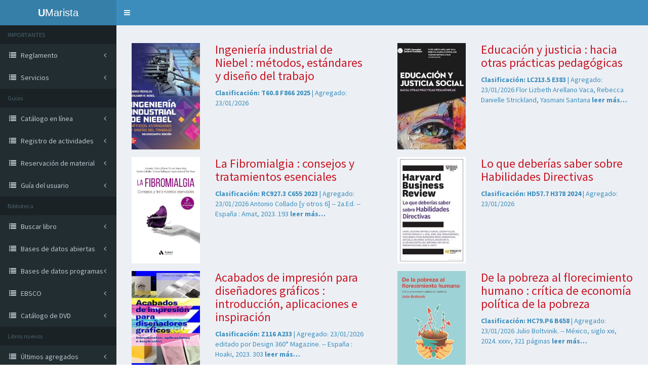

--- FILE ---
content_type: text/html; charset=UTF-8
request_url: https://novedades.marista.edu.mx/index.php?l1=ver.php&i=1783
body_size: 42440
content:

<!DOCTYPE html>


<html>
<head>
  <meta charset="utf-8">
  <meta http-equiv="X-UA-Compatible" content="IE=edge">
  <title>Biblioteca </title>
  <!-- Tell the browser to be responsive to screen width -->
  <meta content="width=device-width, initial-scale=1, maximum-scale=1, user-scalable=no" name="viewport">
  <!-- Bootstrap 3.3.5 -->
  <link rel="stylesheet" href="admin/bootstrap/css/bootstrap.min.css">
  <!-- Font Awesome -->
  <link rel="stylesheet" href="https://maxcdn.bootstrapcdn.com/font-awesome/4.4.0/css/font-awesome.min.css">
  <!-- Ionicons -->
  <link rel="stylesheet" href="https://code.ionicframework.com/ionicons/2.0.1/css/ionicons.min.css">
  <!-- Theme style -->
  <link rel="stylesheet" href="admin/dist/css/AdminLTE.min.css">
  <!-- AdminLTE Skins. Choose a skin from the css/skins
       folder instead of downloading all of them to reduce the load. -->
  <link rel="stylesheet" href="admin/dist/css/skins/_all-skins.min.css">

  <link rel="apple-touch-icon" sizes="57x57" href="https://umarista.com/portal/recursos/favicon/apple-icon-57x57.png">
  <link rel="apple-touch-icon" sizes="60x60" href="hhttps://umarista.com/portal/recursos/favicon/apple-icon-60x60.png">
  <link rel="apple-touch-icon" sizes="72x72" href="https://umarista.com/portal/recursos/favicon/apple-icon-72x72.png">
  <link rel="apple-touch-icon" sizes="76x76" href="https://umarista.com/portal/recursos/favicon/apple-icon-76x76.png">
  <link rel="apple-touch-icon" sizes="114x114" href="https://umarista.com/portal/recursos/favicon/apple-icon-114x114.png">
  <link rel="apple-touch-icon" sizes="120x120" href="https://umarista.com/portal/recursos/favicon/apple-icon-120x120.png">
  <link rel="apple-touch-icon" sizes="144x144" href="https://umarista.com/portal/recursos/favicon/apple-icon-144x144.png">
  <link rel="apple-touch-icon" sizes="152x152" href="https://umarista.com/portal/recursos/favicon/apple-icon-152x152.png">
  <link rel="apple-touch-icon" sizes="180x180" href="https://umarista.com/portal/recursos/favicon/apple-icon-180x180.png">
  <link rel="icon" type="image/png" sizes="192x192"  href="https://umarista.com/portal/recursos/favicon/android-icon-192x192.png">
  <link rel="icon" type="image/png" sizes="32x32" href="https://umarista.com/portal/recursos/favicon/favicon-32x32.png">
  <link rel="icon" type="image/png" sizes="96x96" href="https://umarista.com/portal/recursos/favicon/favicon-96x96.png">
  <link rel="icon" type="image/png" sizes="16x16" href="https://umarista.com/portal/recursos/favicon/favicon-16x16.png">
  <link rel="manifest" href="https://umarista.com/portal/recursos/favicon/manifest.json">
  <meta name="msapplication-TileColor" content="#ffffff">
  <meta name="msapplication-TileImage" content="https://umarista.com/portal/recursos/favicon/ms-icon-144x144.png">
  <meta name="theme-color" content="#ffffff">
</head>
<body class="hold-transition skin-blue sidebar-mini">
<div class="wrapper">

  <header class="main-header">
    <!-- Logo -->
    <a href="index.php" class="logo">
      <!-- mini logo for sidebar mini 50x50 pixels -->
      <span class="logo-mini"><b>U</b>M</span>
      <!-- logo for regular state and mobile devices -->
      <span class="logo-lg"><b>U</b>Marista</span>
    </a>
    <!-- Header Navbar: style can be found in header.less -->
    <nav class="navbar navbar-static-top" role="navigation">
      <!-- Sidebar toggle button-->
      <a href="#" class="sidebar-toggle" data-toggle="offcanvas" role="button">
        <span class="sr-only">Toggle navigation</span>
        <span class="icon-bar"></span>
        <span class="icon-bar"></span>
        <span class="icon-bar"></span>
      </a>
    </nav>
  </header>
  <!-- Left side column. contains the logo and sidebar -->
  <aside class="main-sidebar">
    <!-- sidebar: style can be found in sidebar.less -->
    <section class="sidebar">
      
      <!-- search form 
      <form action="?id=0" method="GET" class="sidebar-form">
        <div class="input-group">
          <input type="text" name="buscar" class="form-control" placeholder="Buscar...">
              <span class="input-group-btn">
                <button type="submit" id="search-btn" class="btn btn-flat"><i class="fa fa-search"></i>
                </button>
              </span>
        </div>
      </form>-->
      <!-- /.search form -->
      <!-- sidebar menu: : style can be found in sidebar.less -->
    <ul class="sidebar-menu">
      <li class="header">IMPORTANTES</li>
      <li class="treeview">
        <a href="index.php?l1=reglamento.php">
          <i class="fa fa-list"></i> <span>Reglamento</span> <i class="fa fa-angle-left pull-right"></i>
        </a>
      </li>
      <li class="treeview">
        <a href="index.php?l1=servicios.php">
          <i class="fa fa-list"></i> <span>Servicios</span> <i class="fa fa-angle-left pull-right"></i>
        </a>
      </li>
      
      <li class="header">Guías</li>
              <li class="treeview">
          <a target="_blank" href="admin/upload/2025/03/1152-guia_1.pdf">
            <i class="fa fa-list"></i> <span>Catálogo en línea</span> <i class="fa fa-angle-left pull-right"></i>
          </a>
        </li>
              <li class="treeview">
          <a target="_blank" href="admin/upload/2025/03/1111-guia_2.pdf">
            <i class="fa fa-list"></i> <span>Registro de actividades</span> <i class="fa fa-angle-left pull-right"></i>
          </a>
        </li>
              <li class="treeview">
          <a target="_blank" href="admin/upload/2025/03/1120-guia_3.pdf">
            <i class="fa fa-list"></i> <span>Reservación de material</span> <i class="fa fa-angle-left pull-right"></i>
          </a>
        </li>
              <li class="treeview">
          <a target="_blank" href="admin/upload/2025/12/1010-guia_del_usuario.pdf">
            <i class="fa fa-list"></i> <span>Guía del usuario</span> <i class="fa fa-angle-left pull-right"></i>
          </a>
        </li>
            
      
      
      
      <li class="header">Biblioteca</li>
      <li class="treeview">
        <a target="_blank" href="http://acervo.marista.edu.mx:8190/CatalogoBasico2/">
          <i class="fa fa-list"></i> <span>Buscar libro</span> <i class="fa fa-angle-left pull-right"></i>
        </a>
      </li>
      <li class="treeview">
        <a href="index.php?l1=bd_abiertas.php">
          <i class="fa fa-list"></i> <span>Bases de datos abiertas</span> <i class="fa fa-angle-left pull-right"></i>
        </a>
      </li>
      <li class="treeview">
        <a target="_blank" href="documentos/Bases_de_Datos_programa.pdf">
          <i class="fa fa-list"></i> <span>Bases de datos programas</span> <i class="fa fa-angle-left pull-right"></i>
        </a>
      </li>
      <li class="treeview">
        <a target="_blank" href="https://search.ebscohost.com/login.aspx?authtype=ip,url,custuid&custid=ns148352&lang=es">
          <i class="fa fa-list"></i> <span>EBSCO</span> <i class="fa fa-angle-left pull-right"></i>
        </a>
      </li>
      <li class="treeview">
        <a target="_blank" href="documentos/catalogo_DVD2.pdf">
          <i class="fa fa-list"></i> <span>Catálogo de DVD</span> <i class="fa fa-angle-left pull-right"></i>
        </a>
      </li>
      
      
      
      <li class="header">Libros nuevos</li>
      <li class="treeview">
        <a href="/">
          <i class="fa fa-list"></i> <span>Últimos agregados</span> <i class="fa fa-angle-left pull-right"></i>
        </a>
      </li>
      <li class="treeview">
        <a href="">
          <i class="fa fa-list"></i> <span>Histórico</span> <i class="fa fa-angle-left pull-right"></i>
        </a>
        <ul class="treeview-menu">
          <li><a href="index.php?id=143" target="_self">Enero 2026 (25)</a> </li><li><a href="index.php?id=142" target="_self">Diciembre 2025 (6)</a> </li><li><a href="index.php?id=141" target="_self">Noviembre 2025 (18)</a> </li><li><a href="index.php?id=140" target="_self">Octubre 2025 (12)</a> </li><li><a href="index.php?id=139" target="_self">Septiembre 2025 (42)</a> </li><li><a href="index.php?id=138" target="_self">Agosto 2025 (0)</a> </li><li><a href="index.php?id=137" target="_self">Julio 2025 (5)</a> </li><li><a href="index.php?id=136" target="_self">Junio 2025 (14)</a> </li><li><a href="index.php?id=135" target="_self">Mayo 2025 (44)</a> </li><li><a href="index.php?id=134" target="_self">Abril 2025 (1)</a> </li><li><a href="index.php?id=133" target="_self">Marzo 2025 (38)</a> </li><li><a href="index.php?id=132" target="_self">Febrero 2025 (13)</a> </li><li><a href="index.php?id=131" target="_self">Enero 2025 (20)</a> </li><li><a href="index.php?id=130" target="_self">Diciembre 2024 (5)</a> </li><li><a href="index.php?id=129" target="_self">Noviembre 2024 (9)</a> </li><li><a href="index.php?id=128" target="_self">Octubre 2024 (26)</a> </li><li><a href="index.php?id=127" target="_self">Septiembre 2024 (52)</a> </li><li><a href="index.php?id=126" target="_self">Agosto 2024 (17)</a> </li><li><a href="index.php?id=125" target="_self">Julio 2024 (1)</a> </li><li><a href="index.php?id=124" target="_self">Junio 2024 (42)</a> </li><li><a href="index.php?id=123" target="_self">Mayo 2024 (77)</a> </li><li><a href="index.php?id=122" target="_self">Abril 2024 (61)</a> </li><li><a href="index.php?id=121" target="_self">Marzo 2024 (31)</a> </li><li><a href="index.php?id=120" target="_self">Febrero 2024 (86)</a> </li><li><a href="index.php?id=119" target="_self">Enero 2024 (30)</a> </li><li><a href="index.php?id=118" target="_self">Diciembre 2023 (6)</a> </li><li><a href="index.php?id=117" target="_self">Noviembre 2023 (54)</a> </li><li><a href="index.php?id=116" target="_self">Octubre 2023 (64)</a> </li><li><a href="index.php?id=115" target="_self">Septiembre 2023 (42)</a> </li><li><a href="index.php?id=114" target="_self">Agosto 2023 (21)</a> </li><li><a href="index.php?id=113" target="_self">Junio 2023 (72)</a> </li><li><a href="index.php?id=112" target="_self">Mayo 2023 (56)</a> </li><li><a href="index.php?id=111" target="_self">Abril 2023 (41)</a> </li><li><a href="index.php?id=110" target="_self">Marzo 2023 (75)</a> </li><li><a href="index.php?id=109" target="_self">Febrero 2023 (85)</a> </li><li><a href="index.php?id=108" target="_self">Enero 2023 (91)</a> </li><li><a href="index.php?id=107" target="_self">Diciembre 2022 (24)</a> </li><li><a href="index.php?id=106" target="_self">Noviembre 2022 (29)</a> </li><li><a href="index.php?id=105" target="_self">Octubre 2022 (33)</a> </li><li><a href="index.php?id=104" target="_self">Septiembre 2022 (26)</a> </li><li><a href="index.php?id=103" target="_self">Agosto 2022 (78)</a> </li><li><a href="index.php?id=102" target="_self">Julio 2022 (21)</a> </li><li><a href="index.php?id=101" target="_self">Junio 2022 (66)</a> </li><li><a href="index.php?id=100" target="_self">Mayo 2022 (60)</a> </li><li><a href="index.php?id=99" target="_self">Abril 2022 (16)</a> </li><li><a href="index.php?id=98" target="_self">Febrero 2022 (7)</a> </li><li><a href="index.php?id=97" target="_self">Enero 2022 (6)</a> </li><li><a href="index.php?id=96" target="_self">Diciembre 2021 (46)</a> </li><li><a href="index.php?id=95" target="_self">Noviembre 2021 (19)</a> </li><li><a href="index.php?id=94" target="_self">Octubre 2021 (7)</a> </li><li><a href="index.php?id=93" target="_self">Septiembre 2021 (0)</a> </li><li><a href="index.php?id=92" target="_self">Agosto 2021 (5)</a> </li><li><a href="index.php?id=91" target="_self">Junio 2021 (22)</a> </li><li><a href="index.php?id=90" target="_self">Mayo 2021 (25)</a> </li><li><a href="index.php?id=89" target="_self">Abril 2021 (5)</a> </li><li><a href="index.php?id=88" target="_self">Enero 2021 (40)</a> </li><li><a href="index.php?id=87" target="_self">Octubre 2020 (36)</a> </li><li><a href="index.php?id=86" target="_self">Septiembre 2020 (0)</a> </li><li><a href="index.php?id=85" target="_self">Agosto 2020 (0)</a> </li><li><a href="index.php?id=84" target="_self">Marzo 2020 (35)</a> </li><li><a href="index.php?id=83" target="_self">Febrero 2020 (68)</a> </li><li><a href="index.php?id=82" target="_self">Enero 2020 (20)</a> </li><li><a href="index.php?id=81" target="_self">Diciembre 2019 (61)</a> </li><li><a href="index.php?id=80" target="_self">Noviembre 2019 (57)</a> </li><li><a href="index.php?id=79" target="_self">Octubre 2019 (61)</a> </li><li><a href="index.php?id=78" target="_self">Septiembre 2019 (71)</a> </li><li><a href="index.php?id=77" target="_self">Agosto 2019 (1)</a> </li><li><a href="index.php?id=76" target="_self">Julio 2019 (24)</a> </li><li><a href="index.php?id=75" target="_self">Junio 2019 (31)</a> </li><li><a href="index.php?id=74" target="_self">Mayo 2019 (100)</a> </li><li><a href="index.php?id=73" target="_self">Abril 2019 (30)</a> </li><li><a href="index.php?id=72" target="_self">Marzo 2019 (50)</a> </li><li><a href="index.php?id=71" target="_self">Febrero 2019 (26)</a> </li><li><a href="index.php?id=70" target="_self">Enero 2019 (40)</a> </li><li><a href="index.php?id=69" target="_self">Diciembre 2018 (45)</a> </li><li><a href="index.php?id=68" target="_self">Noviembre 2018 (40)</a> </li><li><a href="index.php?id=66" target="_self">Octubre 2018 (53)</a> </li><li><a href="index.php?id=65" target="_self">Septiembre 2018 (56)</a> </li><li><a href="index.php?id=64" target="_self">Agosto 2018 (67)</a> </li><li><a href="index.php?id=63" target="_self">Junio 2018 (16)</a> </li><li><a href="index.php?id=62" target="_self">Mayo 2018 (39)</a> </li><li><a href="index.php?id=61" target="_self">Abril 2018 (20)</a> </li><li><a href="index.php?id=60" target="_self">Marzo 2018 (33)</a> </li><li><a href="index.php?id=59" target="_self">Febrero 2018 (17)</a> </li><li><a href="index.php?id=58" target="_self">Enero 2018 (99)</a> </li><li><a href="index.php?id=57" target="_self">Diciembre 2017 (20)</a> </li><li><a href="index.php?id=56" target="_self">Noviembre 2017 (73)</a> </li><li><a href="index.php?id=55" target="_self">Octubre 2017 (78)</a> </li><li><a href="index.php?id=54" target="_self">Septiembre 2017 (65)</a> </li><li><a href="index.php?id=53" target="_self">Agosto 2017 (65)</a> </li><li><a href="index.php?id=52" target="_self">Julio 2017 (20)</a> </li><li><a href="index.php?id=51" target="_self">Junio 2017 (70)</a> </li><li><a href="index.php?id=50" target="_self">Mayo 2017 (102)</a> </li><li><a href="index.php?id=49" target="_self">Abril 2017 (59)</a> </li><li><a href="index.php?id=48" target="_self">Marzo 2017 (48)</a> </li><li><a href="index.php?id=47" target="_self">Febrero 2017 (32)</a> </li><li><a href="index.php?id=46" target="_self">Enero 2017 (112)</a> </li><li><a href="index.php?id=45" target="_self">Diciembre 2016 (28)</a> </li><li><a href="index.php?id=44" target="_self">Noviembre 2016 (76)</a> </li><li><a href="index.php?id=43" target="_self">Octubre 2016 (99)</a> </li><li><a href="index.php?id=42" target="_self">Septiembre 2016 (122)</a> </li><li><a href="index.php?id=41" target="_self">Agosto 2016 (111)</a> </li><li><a href="index.php?id=40" target="_self">Julio 2016 (38)</a> </li><li><a href="index.php?id=39" target="_self">Junio 2016 (68)</a> </li><li><a href="index.php?id=38" target="_self">Mayo 2016 (90)</a> </li><li><a href="index.php?id=37" target="_self">Abril 2016 (33)</a> </li><li><a href="index.php?id=36" target="_self">Marzo 2016 (64)</a> </li><li><a href="index.php?id=35" target="_self">Febrero 2016 (23)</a> </li><li><a href="index.php?id=34" target="_self">Enero 2016 (54)</a> </li><li><a href="index.php?id=33" target="_self">Diciembre 2015 (9)</a> </li><li><a href="index.php?id=31" target="_self">Noviembre 2015 (55)</a> </li><li><a href="index.php?id=30" target="_self">Octubre 2015 (68)</a> </li><li><a href="index.php?id=29" target="_self">Septiembre 2015 (74)</a> </li><li><a href="index.php?id=28" target="_self">Agosto 2015 (54)</a> </li><li><a href="index.php?id=27" target="_self">Julio 2015 (28)</a> </li><li><a href="index.php?id=26" target="_self">Junio 2015 (45)</a> </li><li><a href="index.php?id=25" target="_self">Mayo 2015 (72)</a> </li><li><a href="index.php?id=24" target="_self">Abril 2015 (72)</a> </li><li><a href="index.php?id=23" target="_self">Marzo 2015 (73)</a> </li><li><a href="index.php?id=22" target="_self">Febrero 2015 (78)</a> </li><li><a href="index.php?id=21" target="_self">Enero 2015 (91)</a> </li><li><a href="index.php?id=20" target="_self">Diciembre 2014 (29)</a> </li><li><a href="index.php?id=19" target="_self">Noviembre 2014 (62)</a> </li><li><a href="index.php?id=18" target="_self">Octubre 2014 (122)</a> </li><li><a href="index.php?id=17" target="_self">Septiembre 2014 (78)</a> </li><li><a href="index.php?id=16" target="_self">Agosto 2014 (40)</a> </li><li><a href="index.php?id=15" target="_self">Julio 2014 (89)</a> </li><li><a href="index.php?id=14" target="_self">Junio 2014 (54)</a> </li><li><a href="index.php?id=13" target="_self">Mayo 2014 (89)</a> </li><li><a href="index.php?id=12" target="_self">Abril 2014 (26)</a> </li><li><a href="index.php?id=11" target="_self">Marzo 2014 (94)</a> </li><li><a href="index.php?id=10" target="_self">Febrero 2014 (68)</a> </li><li><a href="index.php?id=8" target="_self">Enero 2014 (66)</a> </li><li><a href="index.php?id=7" target="_self">Diciembre 2013 (4)</a> </li><li><a href="index.php?id=1" target="_self">Noviembre 2013 (71)</a> </li>        </ul>
      </li>
      <li class="treeview">
        <a href="">
          <i class="fa fa-list"></i> <span>Por Programa Académico</span> <i class="fa fa-angle-left pull-right"></i>
        </a>
        <ul class="treeview-menu">
          <li><a href="index.php?p=1"><div style="width:50px;"><span>Licenciatura en Administración</span></div></a></li><li><a href="index.php?p=2"><div style="width:50px;"><span>Licenciatura en Administración de Recursos Naturales</span></div></a></li><li><a href="index.php?p=3"><div style="width:50px;"><span>Licenciatura en Administración Turística</span></div></a></li><li><a href="index.php?p=4"><div style="width:50px;"><span>Licenciatura en Arquitectura</span></div></a></li><li><a href="index.php?p=5"><div style="width:50px;"><span>Licenciatura en Contaduría</span></div></a></li><li><a href="index.php?p=6"><div style="width:50px;"><span>Licenciatura en Derecho</span></div></a></li><li><a href="index.php?p=7"><div style="width:50px;"><span>Licenciatura en Diseño Gráfico</span></div></a></li><li><a href="index.php?p=8"><div style="width:50px;"><span>Licenciatura en Diseño de Interiores</span></div></a></li><li><a href="index.php?p=9"><div style="width:50px;"><span>Licenciatura en Fisioterapia y Rehabilitación</span></div></a></li><li><a href="index.php?p=10"><div style="width:50px;"><span>Licenciatura en Ingeniería Civil</span></div></a></li><li><a href="index.php?p=11"><div style="width:50px;"><span>Licenciatura en Ingeniería Industrial y de Sistemas</span></div></a></li><li><a href="index.php?p=12"><div style="width:50px;"><span>Licenciatura en Médico cirujano</span></div></a></li><li><a href="index.php?p=13"><div style="width:50px;"><span>Licenciatura en Mercadotecnia</span></div></a></li><li><a href="index.php?p=14"><div style="width:50px;"><span>Licenciatura en Nutrición</span></div></a></li><li><a href="index.php?p=15"><div style="width:50px;"><span>Licenciatura en Psicología</span></div></a></li><li><a href="index.php?p=17"><div style="width:50px;"><span>Maestría en Administración de Empresas Constructoras</span></div></a></li><li><a href="index.php?p=16"><div style="width:50px;"><span>Maestría en Administración de Negocios Acuicolas</span></div></a></li><li><a href="index.php?p=18"><div style="width:50px;"><span>Maestría en Arquitectura de Paisaje</span></div></a></li><li><a href="index.php?p=32"><div style="width:50px;"><span>Maestría en Derecho Empresarial</span></div></a></li><li><a href="index.php?p=19"><div style="width:50px;"><span>Maestría en Derechos Humanos</span></div></a></li><li><a href="index.php?p=20"><div style="width:50px;"><span>Maestría en Dirección Financiera</span></div></a></li><li><a href="index.php?p=21"><div style="width:50px;"><span>Maestría en Educación</span></div></a></li><li><a href="index.php?p=23"><div style="width:50px;"><span>Maestría en Energías Renovables</span></div></a></li><li><a href="index.php?p=34"><div style="width:50px;"><span>Maestría en Fisioterapia Deportiva</span></div></a></li><li><a href="index.php?p=30"><div style="width:50px;"><span>Maestría en Fisioterapia Geriátrica</span></div></a></li><li><a href="index.php?p=22"><div style="width:50px;"><span>Maestría en Gestión Ambiental</span></div></a></li><li><a href="index.php?p=24"><div style="width:50px;"><span>Maestría en Gestión de la Productividad</span></div></a></li><li><a href="index.php?p=25"><div style="width:50px;"><span>Maestría en Impuestos</span></div></a></li><li><a href="index.php?p=26"><div style="width:50px;"><span>Maestría en Inocuidad y Calidad Agroalimentaria</span></div></a></li><li><a href="index.php?p=31"><div style="width:50px;"><span>Maestría en Nutrición Pediátrica</span></div></a></li><li><a href="index.php?p=33"><div style="width:50px;"><span>Maestría en Pensamiento filosófico y Ético</span></div></a></li><li><a href="index.php?p=29"><div style="width:50px;"><span>Maestría en Psicoterapia Psicoanalítica </span></div></a></li><li><a href="index.php?p=28"><div style="width:50px;"><span>Doctorado en Ciencias en Bioeconomía Pesquera</span></div></a></li><li><a href="index.php?p=27"><div style="width:50px;"><span>Doctorado en Educación</span></div></a></li><li><a href="index.php?p=36"><div style="width:50px;"><span>Licenciatura en Dirección y Administración de Empresas</span></div></a></li><li><a href="index.php?p=37"><div style="width:50px;"><span>Licenciatura en Dirección y Gestión de Organizaciones Turísticas</span></div></a></li><li><a href="index.php?p=35"><div style="width:50px;"><span>Maestría en Dirección y Gestión Empresarial</span></div></a></li><li><a href="index.php?p=38"><div style="width:50px;"><span>Licenciatura en Tecnologías Digitales</span></div></a></li><li><a href="index.php?p=39"><div style="width:50px;"><span>Literatura</span></div></a></li>        </ul>
      </li>
      
      <li class="treeview">
        <a href="">
          <i class="fa fa-list"></i> <span>Por Formación Integral</span> <i class="fa fa-angle-left pull-right"></i>
        </a>
        <ul class="treeview-menu">
          <li><a href="index.php?f=3">Formación  para la conciencia, responsabilidad social y pensamiento crítico</a></li><li><a href="index.php?f=2">Formación Humana</a></li><li><a href="index.php?f=4">Formación Interdisciplinaria</a></li><li><a href="index.php?f=1">Formación Universitaria Básica</a></li>        </ul>
      </li>
      
      
      
      
    </ul>
       
    </section>
    <!-- /.sidebar -->
  </aside>

  <!-- Content Wrapper. Contains page content -->
  <div class="content-wrapper">
    <section class="content">
      <div class="row">
        
	<div class="box-body  col-xs-12 col-sm-12 col-md-12 col-lg-12"></div>
		<div class="col-xs-12 col-sm-12 col-md-12 col-lg-6" style="margin-bottom:15px;">
			<div class="col-xs-12 col-sm-12 col-md-4 col-lg-4">
				<img style="height:210px;width:100%;object-fit:cover;" src="admin/upload/biblioteca/2026/01/t60.8_f866_2025.jpg" />
			</div>
			<div class="col-xs-12 col-sm-12 col-md-8 col-lg-8">
				<a href="index.php?l1=ver.php&i=6388">
					<h3 style="color:#C81624;margin-top:0px;">Ingenier&iacute;a industrial de Niebel : m&eacute;todos, est&aacute;ndares y dise&ntilde;o del trabajo</h3>
					<span><b>Clasificación: T60.8 F866 2025</b> | Agregado: 23/01/2026</span>
					<span>																								
																					</span>
				</a>
			</div>
		</div>
	
		<div class="col-xs-12 col-sm-12 col-md-12 col-lg-6" style="margin-bottom:15px;">
			<div class="col-xs-12 col-sm-12 col-md-4 col-lg-4">
				<img style="height:210px;width:100%;object-fit:cover;" src="admin/upload/biblioteca/2026/01/lc213.5_e383.jpg" />
			</div>
			<div class="col-xs-12 col-sm-12 col-md-8 col-lg-8">
				<a href="index.php?l1=ver.php&i=6387">
					<h3 style="color:#C81624;margin-top:0px;">Educaci&oacute;n y justicia : hacia otras pr&aacute;cticas pedag&oacute;gicas </h3>
					<span><b>Clasificación: LC213.5 E383</b> | Agregado: 23/01/2026</span>
					<span>																


Flor Lizbeth Arellano Vaca, Rebecca Danielle Strickland, Yasmani Santana<b>  leer más…</b></span>
				</a>
			</div>
		</div>
	
		<div class="col-xs-12 col-sm-12 col-md-12 col-lg-6" style="margin-bottom:15px;">
			<div class="col-xs-12 col-sm-12 col-md-4 col-lg-4">
				<img style="height:210px;width:100%;object-fit:cover;" src="admin/upload/biblioteca/2026/01/rc927.3_c655_2023.jpg" />
			</div>
			<div class="col-xs-12 col-sm-12 col-md-8 col-lg-8">
				<a href="index.php?l1=ver.php&i=6386">
					<h3 style="color:#C81624;margin-top:0px;">La Fibromialgia : consejos y tratamientos esenciales</h3>
					<span><b>Clasificación: RC927.3 C655 2023</b> | Agregado: 23/01/2026</span>
					<span>																


Antonio Collado [y otros 6] -- 2a.Ed. -- España : Amat, 
2023.


193<b>  leer más…</b></span>
				</a>
			</div>
		</div>
	
		<div class="col-xs-12 col-sm-12 col-md-12 col-lg-6" style="margin-bottom:15px;">
			<div class="col-xs-12 col-sm-12 col-md-4 col-lg-4">
				<img style="height:210px;width:100%;object-fit:cover;" src="admin/upload/biblioteca/2026/01/hd57.7_h378_2024.jpg" />
			</div>
			<div class="col-xs-12 col-sm-12 col-md-8 col-lg-8">
				<a href="index.php?l1=ver.php&i=6385">
					<h3 style="color:#C81624;margin-top:0px;">Lo que deber&iacute;as saber sobre Habilidades Directivas</h3>
					<span><b>Clasificación: HD57.7 H378 2024</b> | Agregado: 23/01/2026</span>
					<span>																								
																					</span>
				</a>
			</div>
		</div>
	
		<div class="col-xs-12 col-sm-12 col-md-12 col-lg-6" style="margin-bottom:15px;">
			<div class="col-xs-12 col-sm-12 col-md-4 col-lg-4">
				<img style="height:210px;width:100%;object-fit:cover;" src="admin/upload/biblioteca/2026/01/z116_a233.jpg" />
			</div>
			<div class="col-xs-12 col-sm-12 col-md-8 col-lg-8">
				<a href="index.php?l1=ver.php&i=6384">
					<h3 style="color:#C81624;margin-top:0px;">Acabados de impresi&oacute;n para dise&ntilde;adores gr&aacute;ficos : introducci&oacute;n, aplicaciones e inspiraci&oacute;n</h3>
					<span><b>Clasificación: Z116 A233</b> | Agregado: 23/01/2026</span>
					<span>																


editado por Design 360° Magazine. -- España : Hoaki, 2023.


303<b>  leer más…</b></span>
				</a>
			</div>
		</div>
	
		<div class="col-xs-12 col-sm-12 col-md-12 col-lg-6" style="margin-bottom:15px;">
			<div class="col-xs-12 col-sm-12 col-md-4 col-lg-4">
				<img style="height:210px;width:100%;object-fit:cover;" src="admin/upload/biblioteca/2026/01/hc79.p6_b658.jpg" />
			</div>
			<div class="col-xs-12 col-sm-12 col-md-8 col-lg-8">
				<a href="index.php?l1=ver.php&i=6383">
					<h3 style="color:#C81624;margin-top:0px;">De la pobreza al florecimiento humano : cr&iacute;tica de econom&iacute;a pol&iacute;tica de la pobreza</h3>
					<span><b>Clasificación: HC79.P6 B658</b> | Agregado: 23/01/2026</span>
					<span>																


 Julio Boltvinik. -- México, siglo xxi, 2024.


xxxv, 
321 páginas<b>  leer más…</b></span>
				</a>
			</div>
		</div>
	
		<div class="col-xs-12 col-sm-12 col-md-12 col-lg-6" style="margin-bottom:15px;">
			<div class="col-xs-12 col-sm-12 col-md-4 col-lg-4">
				<img style="height:210px;width:100%;object-fit:cover;" src="admin/upload/biblioteca/2026/01/lc92.a2_p655.jpg" />
			</div>
			<div class="col-xs-12 col-sm-12 col-md-8 col-lg-8">
				<a href="index.php?l1=ver.php&i=6382">
					<h3 style="color:#C81624;margin-top:0px;">Pol&iacute;tica educativa en Am&eacute;rica Latina : reformas, resistencia y persistencia</h3>
					<span><b>Clasificación: LC92.A2 P655</b> | Agregado: 23/01/2026</span>
					<span>																


Coordinador Carlos Ornelas ; Prólogo de Robert F. Arnove. -- México<b>  leer más…</b></span>
				</a>
			</div>
		</div>
	
		<div class="col-xs-12 col-sm-12 col-md-12 col-lg-6" style="margin-bottom:15px;">
			<div class="col-xs-12 col-sm-12 col-md-4 col-lg-4">
				<img style="height:210px;width:100%;object-fit:cover;" src="admin/upload/biblioteca/2026/01/ge70_d484.jpg" />
			</div>
			<div class="col-xs-12 col-sm-12 col-md-8 col-lg-8">
				<a href="index.php?l1=ver.php&i=6381">
					<h3 style="color:#C81624;margin-top:0px;">Developing  sustainability competences through pedagogical approaches</h3>
					<span><b>Clasificación: GE70 D484</b> | Agregado: 23/01/2026</span>
					<span>																


editores Rodrigo Lozano, Maria Barreiro-Gen. -- Suiza : Springer, 
2021.


283<b>  leer más…</b></span>
				</a>
			</div>
		</div>
	
		<div class="col-xs-12 col-sm-12 col-md-12 col-lg-6" style="margin-bottom:15px;">
			<div class="col-xs-12 col-sm-12 col-md-4 col-lg-4">
				<img style="height:210px;width:100%;object-fit:cover;" src="admin/upload/biblioteca/2026/01/hd69.t54_p578.jpg" />
			</div>
			<div class="col-xs-12 col-sm-12 col-md-8 col-lg-8">
				<a href="index.php?l1=ver.php&i=6375">
					<h3 style="color:#C81624;margin-top:0px;">El m&eacute;todo mapa de productividad personal : la soluci&oacute;n definitiva a tus problemas de tiempo</h3>
					<span><b>Clasificación: HD69.T54 P578</b> | Agregado: 18/01/2026</span>
					<span>																																								


César Piqueras. -- España : Profit Editorial,<b>  leer más…</b></span>
				</a>
			</div>
		</div>
	
		<div class="col-xs-12 col-sm-12 col-md-12 col-lg-6" style="margin-bottom:15px;">
			<div class="col-xs-12 col-sm-12 col-md-4 col-lg-4">
				<img style="height:210px;width:100%;object-fit:cover;" src="admin/upload/biblioteca/2026/01/gt2860_e833.jpg" />
			</div>
			<div class="col-xs-12 col-sm-12 col-md-8 col-lg-8">
				<a href="index.php?l1=ver.php&i=6374">
					<h3 style="color:#C81624;margin-top:0px;">Exploradores de comida : taller </h3>
					<span><b>Clasificación: GT2860 E833</b> | Agregado: 13/01/2026</span>
					<span>								


Ericka Ileana Escalante Izeta, María del Carmen Mena Rangel, Adina Radosh 
Sverdlin.<b>  leer más…</b></span>
				</a>
			</div>
		</div>
	
		<div class="col-xs-12 col-sm-12 col-md-12 col-lg-6" style="margin-bottom:15px;">
			<div class="col-xs-12 col-sm-12 col-md-4 col-lg-4">
				<img style="height:210px;width:100%;object-fit:cover;" src="admin/upload/biblioteca/2026/01/z246_a496_2022.jpg" />
			</div>
			<div class="col-xs-12 col-sm-12 col-md-8 col-lg-8">
				<a href="index.php?l1=ver.php&i=6373">
					<h3 style="color:#C81624;margin-top:0px;">Formato para dise&ntilde;adores gr&aacute;ficos </h3>
					<span><b>Clasificación: Z246 A496 2022</b> | Agregado: 18/01/2026</span>
					<span>																


Gavin Ambrose, Paul Harris. -- 3a.Ed. -- España : Parramón Paidotribo,<b>  leer más…</b></span>
				</a>
			</div>
		</div>
	
		<div class="col-xs-12 col-sm-12 col-md-12 col-lg-6" style="margin-bottom:15px;">
			<div class="col-xs-12 col-sm-12 col-md-4 col-lg-4">
				<img style="height:210px;width:100%;object-fit:cover;" src="admin/upload/biblioteca/2026/01/hd69.p75_n548.jpg" />
			</div>
			<div class="col-xs-12 col-sm-12 col-md-8 col-lg-8">
				<a href="index.php?l1=ver.php&i=6372">
					<h3 style="color:#C81624;margin-top:0px;">Manual para la direcci&oacute;n de proyectos : todo lo que necesitas saber para definir, dirigir y patrocinar proyectos de &eacute;xito </h3>
					<span><b>Clasificación: HD69.P75 N548</b> | Agregado: 13/01/2026</span>
					<span>								


Antonio Nieto-Rodríguez. -- España : Harvard Business Review : Profit Editorial,<b>  leer más…</b></span>
				</a>
			</div>
		</div>
	
		<div class="col-xs-12 col-sm-12 col-md-12 col-lg-6" style="margin-bottom:15px;">
			<div class="col-xs-12 col-sm-12 col-md-4 col-lg-4">
				<img style="height:210px;width:100%;object-fit:cover;" src="admin/upload/biblioteca/2026/01/hg4028.b8_m859_2023.jpg" />
			</div>
			<div class="col-xs-12 col-sm-12 col-md-8 col-lg-8">
				<a href="index.php?l1=ver.php&i=6371">
					<h3 style="color:#C81624;margin-top:0px;">Control presupuestario : planificaci&oacute;n, elaboraci&oacute;n y seguimiento del presupuesto </h3>
					<span><b>Clasificación: HG4028.B8 M859 2023</b> | Agregado: 13/01/2026</span>
					<span>								


Luis Muñiz. -- 2a.Ed. -- España : Profit Editorial, 2023.


226 
páginas<b>  leer más…</b></span>
				</a>
			</div>
		</div>
	
		<div class="col-xs-12 col-sm-12 col-md-12 col-lg-6" style="margin-bottom:15px;">
			<div class="col-xs-12 col-sm-12 col-md-4 col-lg-4">
				<img style="height:210px;width:100%;object-fit:cover;" src="admin/upload/biblioteca/2026/01/pq8180.17.a73_a467.jpg" />
			</div>
			<div class="col-xs-12 col-sm-12 col-md-8 col-lg-8">
				<a href="index.php?l1=ver.php&i=6370">
					<h3 style="color:#C81624;margin-top:0px;">El amor en los tiempos del c&oacute;lera </h3>
					<span><b>Clasificación: PQ8180.17.A73 A467</b> | Agregado: 09/01/2026</span>
					<span>								


Gabriel García Márquez ; ilustrado por Luisa Rivera. -- México : Diana, 
2019.


399<b>  leer más…</b></span>
				</a>
			</div>
		</div>
	
		<div class="col-xs-12 col-sm-12 col-md-12 col-lg-6" style="margin-bottom:15px;">
			<div class="col-xs-12 col-sm-12 col-md-4 col-lg-4">
				<img style="height:210px;width:100%;object-fit:cover;" src="admin/upload/biblioteca/2026/01/b3317_n548.jpg" />
			</div>
			<div class="col-xs-12 col-sm-12 col-md-8 col-lg-8">
				<a href="index.php?l1=ver.php&i=6369">
					<h3 style="color:#C81624;margin-top:0px;">Nietzsche actual</h3>
					<span><b>Clasificación: B3317 N548</b> | Agregado: 08/01/2026</span>
					<span>																								


Paula Arizmendi Mar, Pablo Lazo Briones, coordinadores. -- México<b>  leer más…</b></span>
				</a>
			</div>
		</div>
	
		<div class="col-xs-12 col-sm-12 col-md-12 col-lg-6" style="margin-bottom:15px;">
			<div class="col-xs-12 col-sm-12 col-md-4 col-lg-4">
				<img style="height:210px;width:100%;object-fit:cover;" src="admin/upload/biblioteca/2026/01/t60.2_o784.jpg" />
			</div>
			<div class="col-xs-12 col-sm-12 col-md-8 col-lg-8">
				<a href="index.php?l1=ver.php&i=6368">
					<h3 style="color:#C81624;margin-top:0px;">El estudio del trabajo en los servicios y la manufactura</h3>
					<span><b>Clasificación: T60.2 O784</b> | Agregado: 08/01/2026</span>
					<span>																


Olivia Ruth Ortega Márquez. -- México : Universidad Iberoamericana,<b>  leer más…</b></span>
				</a>
			</div>
		</div>
	
		<div class="col-xs-12 col-sm-12 col-md-12 col-lg-6" style="margin-bottom:15px;">
			<div class="col-xs-12 col-sm-12 col-md-4 col-lg-4">
				<img style="height:210px;width:100%;object-fit:cover;" src="admin/upload/biblioteca/2026/01/hd53_e685.jpg" />
			</div>
			<div class="col-xs-12 col-sm-12 col-md-8 col-lg-8">
				<a href="index.php?l1=ver.php&i=6367">
					<h3 style="color:#C81624;margin-top:0px;">C&oacute;mo innovar. Modelos y herramientas</h3>
					<span><b>Clasificación: HD53 E685</b> | Agregado: 08/01/2026</span>
					<span>																


Equipo Institute of Next ; Alfons Cornella, editor. -- España : Profit,<b>  leer más…</b></span>
				</a>
			</div>
		</div>
	
		<div class="col-xs-12 col-sm-12 col-md-12 col-lg-6" style="margin-bottom:15px;">
			<div class="col-xs-12 col-sm-12 col-md-4 col-lg-4">
				<img style="height:210px;width:100%;object-fit:cover;" src="admin/upload/biblioteca/2026/01/hq12_f683_2023.jpg" />
			</div>
			<div class="col-xs-12 col-sm-12 col-md-8 col-lg-8">
				<a href="index.php?l1=ver.php&i=6366">
					<h3 style="color:#C81624;margin-top:0px;">historia de la sexualidad : 3. La inquietud de s&iacute;</h3>
					<span><b>Clasificación: HQ12 F683 2023</b> | Agregado: 09/01/2026</span>
					<span>																																								


Paul-Michel Foucault ; traducción de Tomás<b>  leer más…</b></span>
				</a>
			</div>
		</div>
	
		<div class="col-xs-12 col-sm-12 col-md-12 col-lg-6" style="margin-bottom:15px;">
			<div class="col-xs-12 col-sm-12 col-md-4 col-lg-4">
				<img style="height:210px;width:100%;object-fit:cover;" src="admin/upload/biblioteca/2026/01/hf5415.1255_m555_2025.jpg" />
			</div>
			<div class="col-xs-12 col-sm-12 col-md-8 col-lg-8">
				<a href="index.php?l1=ver.php&i=6365">
					<h3 style="color:#C81624;margin-top:0px;">Story Brand 2.0 edici&oacute;n actualizada</h3>
					<span><b>Clasificación: HF5415.1255 M555 2025</b> | Agregado: 08/01/2026</span>
					<span>																																																																								


Donald Miller.<b>  leer más…</b></span>
				</a>
			</div>
		</div>
	
		<div class="col-xs-12 col-sm-12 col-md-12 col-lg-6" style="margin-bottom:15px;">
			<div class="col-xs-12 col-sm-12 col-md-4 col-lg-4">
				<img style="height:210px;width:100%;object-fit:cover;" src="admin/upload/biblioteca/2026/01/hm721_b386.jpg" />
			</div>
			<div class="col-xs-12 col-sm-12 col-md-8 col-lg-8">
				<a href="index.php?l1=ver.php&i=6364">
					<h3 style="color:#C81624;margin-top:0px;">Generaci&oacute;n l&iacute;quida : transformaciones en la era 3.0 </h3>
					<span><b>Clasificación: HM721 B386</b> | Agregado: 08/01/2026</span>
					<span>																


Zygmunt Bauman, Thomas Leoncini ; traducción de Irene Oliva Luque. --<b>  leer más…</b></span>
				</a>
			</div>
		</div>
	
		<div class="col-xs-12 col-sm-12 col-md-12 col-lg-6" style="margin-bottom:15px;">
			<div class="col-xs-12 col-sm-12 col-md-4 col-lg-4">
				<img style="height:210px;width:100%;object-fit:cover;" src="admin/upload/biblioteca/2026/01/pr4172_c863_2019.jpg" />
			</div>
			<div class="col-xs-12 col-sm-12 col-md-8 col-lg-8">
				<a href="index.php?l1=ver.php&i=6363">
					<h3 style="color:#C81624;margin-top:0px;">Cumbres borrascosas </h3>
					<span><b>Clasificación: PR4172 C863 2019</b> | Agregado: 07/01/2026</span>
					<span>																


Emily Brontë ; traducción de Nicole d´Amonville Alegría ; ilustrado<b>  leer más…</b></span>
				</a>
			</div>
		</div>
	
		<div class="col-xs-12 col-sm-12 col-md-12 col-lg-6" style="margin-bottom:15px;">
			<div class="col-xs-12 col-sm-12 col-md-4 col-lg-4">
				<img style="height:210px;width:100%;object-fit:cover;" src="admin/upload/biblioteca/2026/01/pn6071.c6_c846.jpg" />
			</div>
			<div class="col-xs-12 col-sm-12 col-md-8 col-lg-8">
				<a href="index.php?l1=ver.php&i=6362">
					<h3 style="color:#C81624;margin-top:0px;">Cuentos de navidad </h3>
					<span><b>Clasificación: PN6071.C6 C846</b> | Agregado: 07/01/2026</span>
					<span>																


Charles Dickens, Hans Christian Andersen, Charlotte Riddell... [y otros<b>  leer más…</b></span>
				</a>
			</div>
		</div>
	
		<div class="col-xs-12 col-sm-12 col-md-12 col-lg-6" style="margin-bottom:15px;">
			<div class="col-xs-12 col-sm-12 col-md-4 col-lg-4">
				<img style="height:210px;width:100%;object-fit:cover;" src="admin/upload/biblioteca/2026/01/ps3503.r167_f347_2025.jpg" />
			</div>
			<div class="col-xs-12 col-sm-12 col-md-8 col-lg-8">
				<a href="index.php?l1=ver.php&i=6361">
					<h3 style="color:#C81624;margin-top:0px;">Fahrenheit 451 </h3>
					<span><b>Clasificación: PS3503.R167 F347 2025</b> | Agregado: 16/01/2026</span>
					<span>																																


Ray Bradbury ; traducción Francisco Abelenda. -- México<b>  leer más…</b></span>
				</a>
			</div>
		</div>
	
		<div class="col-xs-12 col-sm-12 col-md-12 col-lg-6" style="margin-bottom:15px;">
			<div class="col-xs-12 col-sm-12 col-md-4 col-lg-4">
				<img style="height:210px;width:100%;object-fit:cover;" src="admin/upload/biblioteca/2026/01/ps3523.o833_m668_2025.jpg" />
			</div>
			<div class="col-xs-12 col-sm-12 col-md-8 col-lg-8">
				<a href="index.php?l1=ver.php&i=6360">
					<h3 style="color:#C81624;margin-top:0px;">En las monta&ntilde;as de la locura </h3>
					<span><b>Clasificación: PS3523.O833 M668 2025</b> | Agregado: 07/01/2026</span>
					<span>																


 H.P. Lovecraft ; traducción de Calvert Casey. -- México : Austral,<b>  leer más…</b></span>
				</a>
			</div>
		</div>
	
		<div class="col-xs-12 col-sm-12 col-md-12 col-lg-6" style="margin-bottom:15px;">
			<div class="col-xs-12 col-sm-12 col-md-4 col-lg-4">
				<img style="height:210px;width:100%;object-fit:cover;" src="admin/upload/biblioteca/2026/01/pq7298.426.a5_a6_2023.jpg" />
			</div>
			<div class="col-xs-12 col-sm-12 col-md-8 col-lg-8">
				<a href="index.php?l1=ver.php&i=6359">
					<h3 style="color:#C81624;margin-top:0px;">Contra el viento </h3>
					<span><b>Clasificación: PQ7298.426.A5 A6 2023</b> | Agregado: 07/01/2026</span>
					<span>																


Pablo Paniagua. -- México : Alita de mosca, 2023.


567 
páginas<b>  leer más…</b></span>
				</a>
			</div>
		</div>
	      </div>
      <!-- /.row -->
    </section>
    <!-- /.content -->
  </div>
  <!-- /.content-wrapper -->
  <footer class="main-footer">
    <div class="pull-right hidden-xs">
      <b>Version</b> 2.3.1
    </div>
    <strong>Copyright &copy; 2026 <a href="https://marista.edu.mx">Universidad Marista de Mérida</a>.</strong> Todos los derechos reservados.
  </footer>

  
</div>
<!-- ./wrapper -->

<!-- jQuery 2.1.4 -->
<script src="admin/plugins/jQuery/jQuery-2.1.4.min.js"></script>
<!-- Bootstrap 3.3.5 -->
<script src="admin/bootstrap/js/bootstrap.min.js"></script>
<!-- FastClick -->
<script src="admin/plugins/fastclick/fastclick.min.js"></script>
<!-- AdminLTE App -->
<script src="admin/dist/js/app.min.js"></script>
<!-- AdminLTE for demo purposes -->
<script src="admin/dist/js/demo.js"></script>


</body>
</html>
